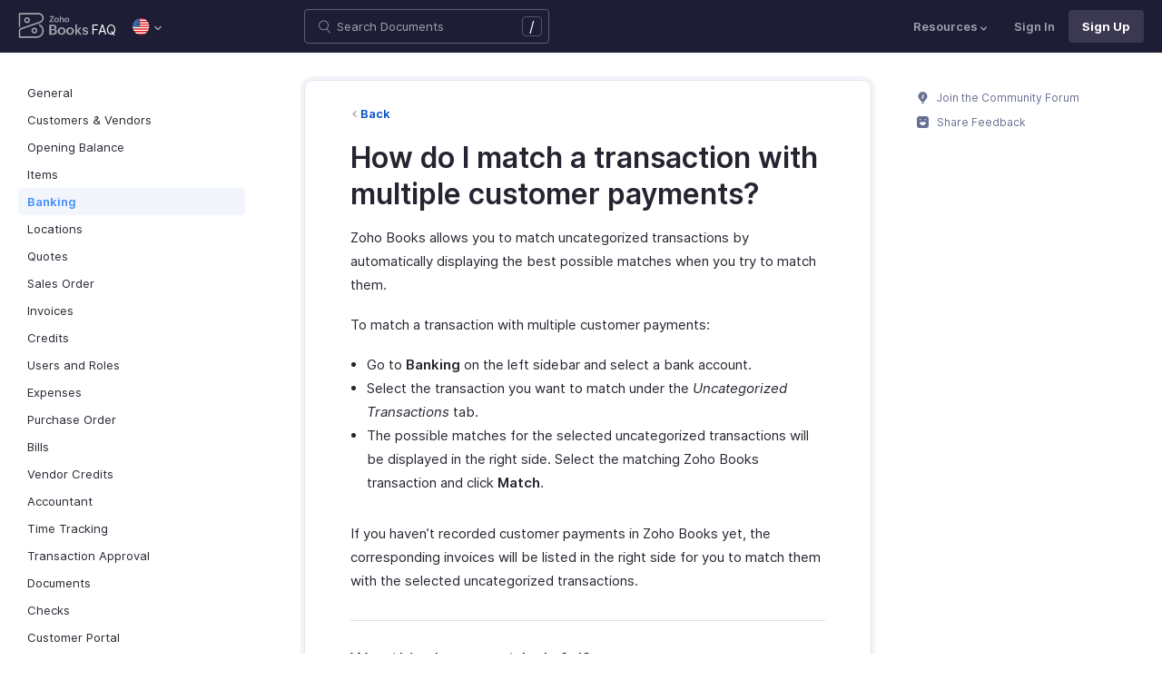

--- FILE ---
content_type: image/svg+xml
request_url: https://www.zoho.com/books/images/ue-resources/header/api-documentation.svg
body_size: -832
content:
<svg xmlns="http://www.w3.org/2000/svg" viewBox="0 0 512 512"><path d="M55.9 421.3V215.7h202v-159l63.1.3v46h62V.7H196.2L-.1 175.1V420L-3 513.7h138v-56H54.8l1.1-36.4zm146-350.7v89.1H101.6l100.3-89.1z"/><path d="M208.2 439.1L113.3 349l97.4-92.3 38.6 40.6-54.6 51.7 52.1 49.6zm209.6 24l-38.6-40.5 52.1-49.6-54.6-51.7 38.6-40.6 97.4 92.3zm-159.92 13.237l62.948-258.03 54.404 13.271-62.947 258.03z"/></svg>